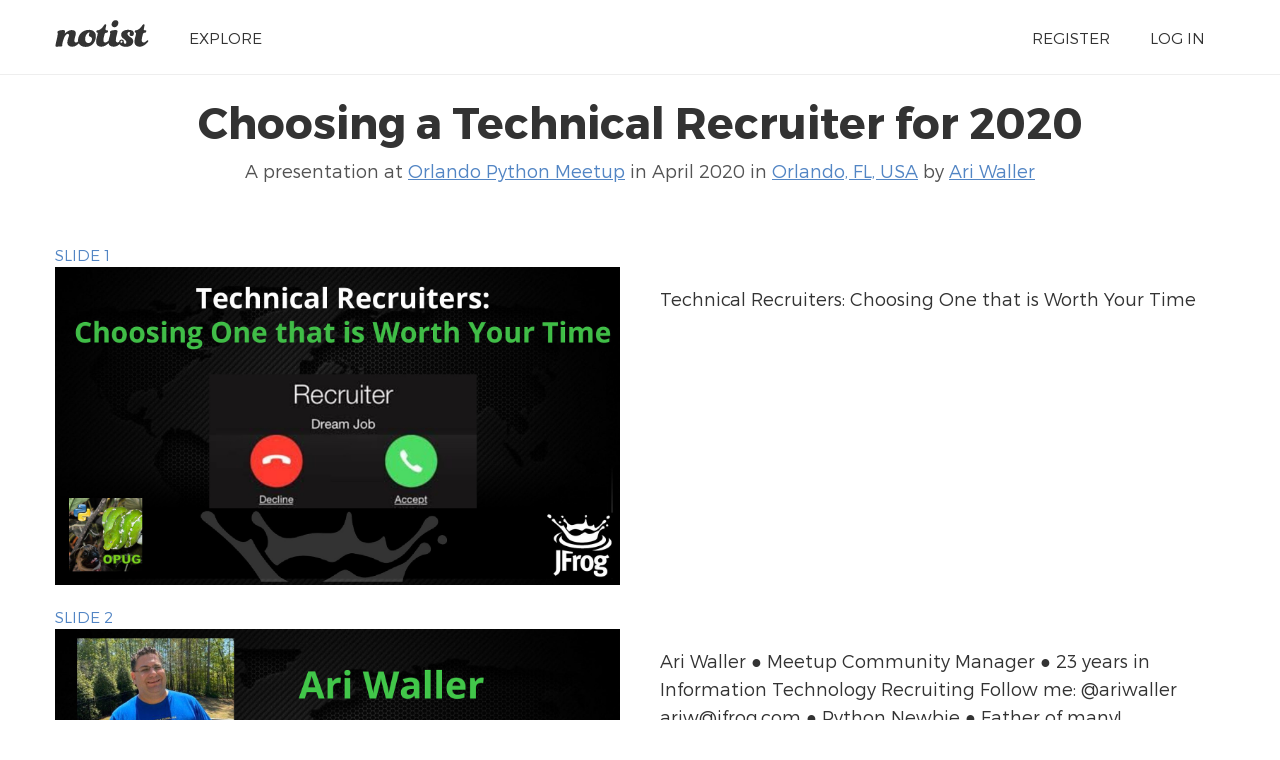

--- FILE ---
content_type: text/html; charset=UTF-8
request_url: https://noti.st/ariwaller/077iXm/slides
body_size: 4084
content:
<!doctype html>
<html lang="en">
<head>
    <meta charset="utf-8">
    <link rel="dns-prefetch" href="https://on.notist.cloud">
    <title>	Choosing a Technical Recruiter for 2020
</title>
    <meta name="viewport" content="width=device-width, initial-scale=1, shrink-to-fit=no">
    <link rel="preload" as="font" crossorigin="crossorigin" type="font/woff2" href="https://on.notist.cloud/fonts/TruenoLt.woff2">
    <link rel="preload" as="font" crossorigin="crossorigin" type="font/woff2" href="https://on.notist.cloud/fonts/TruenoBd.woff2">
        <link rel="stylesheet" href="/assets/css/styles-056.css">
    <script src="/assets/js/focus-visible.js" async></script>
    <link rel="shortcut icon" href="https://on.notist.cloud/assets/favicon.ico" type="image/x-icon">
    	<link rel="canonical" href="https://noti.st/ariwaller/077iXm/slides">
	<meta name="description" content="Your inbox is flooded with recruiter emails about that “perfect job”! Now LinkedIn is bombarding you with job opportunity Inmails, meanwhile, your phone rings continuously filling up your voicemail with recruiter messages that all the same.">
	<meta property="og:url"
		  content="https://noti.st/ariwaller/077iXm/slides">
	<meta property="og:type" content="article">
	<meta property="og:title" name="twitter:title"
		  content="Choosing a Technical Recruiter for 2020 by Ari Waller">
	<meta property="og:description" name="twitter:description" content="Your inbox is flooded with recruiter emails about that “perfect job”! Now LinkedIn is bombarding you with job opportunity Inmails, meanwhile, your phone rings continuously filling up your voicemail with recruiter messages that all the same.">
	<meta property="og:image" name="twitter:image" content="https://on.notist.cloud/slides/deck5219/large-0.jpg">
	<meta name="twitter:card" content="summary_large_image">
			<meta name="twitter:site" content="@benotist">
				<meta name="twitter:creator" content="@ariwaller">
			<link rel="alternate" type="application/json+oembed"
			  href="/api/oembed?url=https%3A%2F%2Fnoti.st%2Fariwaller%2F077iXm&amp;format=json"
			  title="Choosing a Technical Recruiter for 2020">
		
	<script type="application/ld+json">
		{
			"@context": "https://schema.org",
			"@type": "PresentationDigitalDocument",
			"url": "https://noti.st/ariwaller/077iXm/slides",
			"name": "Choosing a Technical Recruiter for 2020",
			"headline": "Choosing a Technical Recruiter for 2020",
			"description": "Your inbox is flooded with recruiter emails about that “perfect job”! Now LinkedIn is bombarding you with job opportunity Inmails, meanwhile, your phone rings continuously filling up your voicemail with recruiter messages that all the same.",
			"author": {
				"@type": "Person",
				"name": "Ari Waller",
				"url": "https://noti.st/ariwaller"
			},
			"datePublished": "2020-04-27T08:00:00-04:00",
			"keywords": "Organizational behavior, LinkedIn, Economy, Management, Technology, Recruitment, Business, Employment, Communication",
			"image": "https://on.notist.cloud/slides/deck5219/large-0.jpg",
			"publication": {
				"@type": "PublicationEvent",
				"name": "Orlando Python Meetup",
				"url": "https://noti.st/events/OfSEN7/orlando-python-meetup",
				"location": {
					"@type": "Place",
					"address": "Orlando, FL, USA"
				},
				"startDate": "2020-04-27T08:00:00-04:00",
				"endDate": "2020-04-27T18:00:00-04:00"
			}
		}
	</script>

        </head>
<body>
    <div class="full-width bg-white">
    <div class="content-width site-banner ">
        <div class="site-logo">
            <a href="/"><img src="https://on.notist.cloud/assets/svg/notist.svg" alt="Notist"></a>
        </div>
        <nav>
            <ul class="main-nav"><li><a href="/explore">Explore</a></li><li class="push-right"><a href="/register">Register</a></li><li ><a
                                    href="/login">Log&nbsp;in</a></li></ul>
        </nav>
    </div>
</div>

	

	

	<div class="full-width bg-white nb">
		<div class="content-width presentation-header">
	        <h1><a href="/ariwaller/077iXm/choosing-a-technical-recruiter-for-2020">Choosing a Technical Recruiter for 2020</a></h1>
	        <p class="subhead">A presentation at <a href="/events/OfSEN7/orlando-python-meetup">Orlando Python Meetup</a> in April 2020 in <a href="/places/orlando-fl-usa">Orlando, FL, USA</a> by <a href="/ariwaller">
					Ari Waller
				</a></p>
	    </div>
	    
	</div>

	<div class="bg-white full-width">
    <div class="content-width">
                    <h4 class="slide-heading">Slide 1</h4>
            <div class="slide-item">
                <div class="media">
                    <img class="slide-image" src="https://on.notist.cloud/slides/deck5219/large-0.jpg" alt="Slide 1" loading="eager"
                                 aria-describedby="slide1-desc"
                                 srcset="https://on.notist.cloud/slides/deck5219/thumb-0.jpg 640w,
                                                        https://on.notist.cloud/slides/deck5219/large-0.jpg 1600w">                </div>
                <div class="content" id="slide1-desc">
                    <h4></h4><p>Technical Recruiters: Choosing One that is Worth Your Time</p>                </div>
            </div>
                    <h4 class="slide-heading">Slide 2</h4>
            <div class="slide-item">
                <div class="media">
                    <img class="slide-image" src="https://on.notist.cloud/slides/deck5219/large-1.jpg" alt="Slide 2" loading="eager"
                                 aria-describedby="slide2-desc"
                                 srcset="https://on.notist.cloud/slides/deck5219/thumb-1.jpg 640w,
                                                        https://on.notist.cloud/slides/deck5219/large-1.jpg 1600w">                </div>
                <div class="content" id="slide2-desc">
                    <h4></h4><p>Ari Waller ● Meetup Community Manager ● 23 years in Information Technology Recruiting Follow me: @ariwaller ariw@jfrog.com
● Python Newbie ● Father of many!</p>                </div>
            </div>
                    <h4 class="slide-heading">Slide 3</h4>
            <div class="slide-item">
                <div class="media">
                    <img class="slide-image" src="https://on.notist.cloud/slides/deck5219/large-2.jpg" alt="Slide 3" loading="eager"
                                 aria-describedby="slide3-desc"
                                 srcset="https://on.notist.cloud/slides/deck5219/thumb-2.jpg 640w,
                                                        https://on.notist.cloud/slides/deck5219/large-2.jpg 1600w">                </div>
                <div class="content" id="slide3-desc">
                    <h4></h4><p>https://bit.ly/OPUGNintendo ● ● ● ●
Tonights Slides Video for tonight’s talk Talking Point Sources Raffle</p>                </div>
            </div>
                    <h4 class="slide-heading">Slide 4</h4>
            <div class="slide-item">
                <div class="media">
                    <img class="slide-image" src="https://on.notist.cloud/slides/deck5219/large-3.jpg" alt="Slide 4" loading="lazy"
                                 aria-describedby="slide4-desc"
                                 srcset="https://on.notist.cloud/slides/deck5219/thumb-3.jpg 640w,
                                                        https://on.notist.cloud/slides/deck5219/large-3.jpg 1600w">                </div>
                <div class="content" id="slide4-desc">
                    <h4></h4><p>How’s the Job Market (Before Covid-19) ? • Unemployment 3.5% (Feb 2020) • IT Unemployment 1.3% (May 2019)
Copyright @ 2019 JFrog - All rights reserved.</p>                </div>
            </div>
                    <h4 class="slide-heading">Slide 5</h4>
            <div class="slide-item">
                <div class="media">
                    <img class="slide-image" src="https://on.notist.cloud/slides/deck5219/large-4.jpg" alt="Slide 5" loading="lazy"
                                 aria-describedby="slide5-desc"
                                 srcset="https://on.notist.cloud/slides/deck5219/thumb-4.jpg 640w,
                                                        https://on.notist.cloud/slides/deck5219/large-4.jpg 1600w">                </div>
                <div class="content" id="slide5-desc">
                    <h4></h4>                </div>
            </div>
                    <h4 class="slide-heading">Slide 6</h4>
            <div class="slide-item">
                <div class="media">
                    <img class="slide-image" src="https://on.notist.cloud/slides/deck5219/large-5.jpg" alt="Slide 6" loading="lazy"
                                 aria-describedby="slide6-desc"
                                 srcset="https://on.notist.cloud/slides/deck5219/thumb-5.jpg 640w,
                                                        https://on.notist.cloud/slides/deck5219/large-5.jpg 1600w">                </div>
                <div class="content" id="slide6-desc">
                    <h4></h4><p>http://cbre.vo.llnwd.net/grgservices/secure/NA%20Tech-30%202019.pdf?e=1588076886&amp;h=2ca8296ea4217927710a85faf174ee95</p>                </div>
            </div>
                    <h4 class="slide-heading">Slide 7</h4>
            <div class="slide-item">
                <div class="media">
                    <img class="slide-image" src="https://on.notist.cloud/slides/deck5219/large-6.jpg" alt="Slide 7" loading="lazy"
                                 aria-describedby="slide7-desc"
                                 srcset="https://on.notist.cloud/slides/deck5219/thumb-6.jpg 640w,
                                                        https://on.notist.cloud/slides/deck5219/large-6.jpg 1600w">                </div>
                <div class="content" id="slide7-desc">
                    <h4></h4><p>How Does Python Rank?
● ● ● ●
3rd most popular language on the Tiobe Index 1st ranked language on PYPL (Tutorial Searches) 2nd most loved programming language on Stackoverflow 2nd most popular language for Github Repositories https://towardsdatascience.com/top-10-in-demand-programming-languages-to-learn-in-2020-4462eb7d8d3e</p>                </div>
            </div>
                    <h4 class="slide-heading">Slide 8</h4>
            <div class="slide-item">
                <div class="media">
                    <img class="slide-image" src="https://on.notist.cloud/slides/deck5219/large-7.jpg" alt="Slide 8" loading="lazy"
                                 aria-describedby="slide8-desc"
                                 srcset="https://on.notist.cloud/slides/deck5219/thumb-7.jpg 640w,
                                                        https://on.notist.cloud/slides/deck5219/large-7.jpg 1600w">                </div>
                <div class="content" id="slide8-desc">
                    <h4></h4><p>So what does this mean for
Copyright @ 2019 JFrog - All rights reserved.</p>                </div>
            </div>
                    <h4 class="slide-heading">Slide 9</h4>
            <div class="slide-item">
                <div class="media">
                    <img class="slide-image" src="https://on.notist.cloud/slides/deck5219/large-8.jpg" alt="Slide 9" loading="lazy"
                                 aria-describedby="slide9-desc"
                                 srcset="https://on.notist.cloud/slides/deck5219/thumb-8.jpg 640w,
                                                        https://on.notist.cloud/slides/deck5219/large-8.jpg 1600w">                </div>
                <div class="content" id="slide9-desc">
                    <h4></h4><p>Technical Recruiters are looking for you
Copyright @ 2019 JFrog - All rights reserved.</p>                </div>
            </div>
                    <h4 class="slide-heading">Slide 10</h4>
            <div class="slide-item">
                <div class="media">
                    <img class="slide-image" src="https://on.notist.cloud/slides/deck5219/large-9.jpg" alt="Slide 10" loading="lazy"
                                 aria-describedby="slide10-desc"
                                 srcset="https://on.notist.cloud/slides/deck5219/thumb-9.jpg 640w,
                                                        https://on.notist.cloud/slides/deck5219/large-9.jpg 1600w">                </div>
                <div class="content" id="slide10-desc">
                    <h4></h4><p>Post if you dare!
Copyright @ 2019 JFrog - All rights reserved.</p>                </div>
            </div>
                    <h4 class="slide-heading">Slide 11</h4>
            <div class="slide-item">
                <div class="media">
                    <img class="slide-image" src="https://on.notist.cloud/slides/deck5219/large-10.jpg" alt="Slide 11" loading="lazy"
                                 aria-describedby="slide11-desc"
                                 srcset="https://on.notist.cloud/slides/deck5219/thumb-10.jpg 640w,
                                                        https://on.notist.cloud/slides/deck5219/large-10.jpg 1600w">                </div>
                <div class="content" id="slide11-desc">
                    <h4></h4>                </div>
            </div>
                    <h4 class="slide-heading">Slide 12</h4>
            <div class="slide-item">
                <div class="media">
                    <img class="slide-image" src="https://on.notist.cloud/slides/deck5219/large-11.jpg" alt="Slide 12" loading="lazy"
                                 aria-describedby="slide12-desc"
                                 srcset="https://on.notist.cloud/slides/deck5219/thumb-11.jpg 640w,
                                                        https://on.notist.cloud/slides/deck5219/large-11.jpg 1600w">                </div>
                <div class="content" id="slide12-desc">
                    <h4></h4><p>2 Types of Technical Recruiters Corporate Recruiters: ● Works directly for a hiring company ● Typically in HR or Talent Acquisition ● Salaried employee with possible bonus
Agency Recruiters: ● Works for a staﬃng agency ● Typically salary + commission ● Sometimes can be 100% commission Copyright @ 2019 JFrog - All rights reserved.</p>                </div>
            </div>
                    <h4 class="slide-heading">Slide 13</h4>
            <div class="slide-item">
                <div class="media">
                    <img class="slide-image" src="https://on.notist.cloud/slides/deck5219/large-12.jpg" alt="Slide 13" loading="lazy"
                                 aria-describedby="slide13-desc"
                                 srcset="https://on.notist.cloud/slides/deck5219/thumb-12.jpg 640w,
                                                        https://on.notist.cloud/slides/deck5219/large-12.jpg 1600w">                </div>
                <div class="content" id="slide13-desc">
                    <h4></h4><p>Technical Recruiting Agencies Potential Drawbacks ● “My network in the Python community has always been the most valuable resource” ● Too many recruiters calling me about the same jobs ● Potential double submissions of my resume ● “All they care about are my skills” ● “They don’t get what I do”
Copyright @ 2019 JFrog - All rights reserved.</p>                </div>
            </div>
                    <h4 class="slide-heading">Slide 14</h4>
            <div class="slide-item">
                <div class="media">
                    <img class="slide-image" src="https://on.notist.cloud/slides/deck5219/large-13.jpg" alt="Slide 14" loading="lazy"
                                 aria-describedby="slide14-desc"
                                 srcset="https://on.notist.cloud/slides/deck5219/thumb-13.jpg 640w,
                                                        https://on.notist.cloud/slides/deck5219/large-13.jpg 1600w">                </div>
                <div class="content" id="slide14-desc">
                    <h4></h4><p>Technical Recruiting Agency Benefits ● Direct relationships managers – especially for contract roles ● Sometimes exclusive job opportunities ● If you are a match for the job, they are motivated to get you the offer ● Many have a good understanding of the local market, and some focus on specific skill sets ● Confidentiality and partnership Copyright @ 2019 JFrog - All rights reserved.</p>                </div>
            </div>
                    <h4 class="slide-heading">Slide 15</h4>
            <div class="slide-item">
                <div class="media">
                    <img class="slide-image" src="https://on.notist.cloud/slides/deck5219/large-14.jpg" alt="Slide 15" loading="lazy"
                                 aria-describedby="slide15-desc"
                                 srcset="https://on.notist.cloud/slides/deck5219/thumb-14.jpg 640w,
                                                        https://on.notist.cloud/slides/deck5219/large-14.jpg 1600w">                </div>
                <div class="content" id="slide15-desc">
                    <h4></h4><p>On Selecting the Best Recruiters to Work Copyright @ 2019 JFrog - All rights reserved.</p>                </div>
            </div>
                    <h4 class="slide-heading">Slide 16</h4>
            <div class="slide-item">
                <div class="media">
                    <img class="slide-image" src="https://on.notist.cloud/slides/deck5219/large-15.jpg" alt="Slide 16" loading="lazy"
                                 aria-describedby="slide16-desc"
                                 srcset="https://on.notist.cloud/slides/deck5219/thumb-15.jpg 640w,
                                                        https://on.notist.cloud/slides/deck5219/large-15.jpg 1600w">                </div>
                <div class="content" id="slide16-desc">
                    <h4></h4><ol><li>Python Colleague Referral
Copyright @ 2019 JFrog - All rights reserved.</li></ol>                </div>
            </div>
                    <h4 class="slide-heading">Slide 17</h4>
            <div class="slide-item">
                <div class="media">
                    <img class="slide-image" src="https://on.notist.cloud/slides/deck5219/large-16.jpg" alt="Slide 17" loading="lazy"
                                 aria-describedby="slide17-desc"
                                 srcset="https://on.notist.cloud/slides/deck5219/thumb-16.jpg 640w,
                                                        https://on.notist.cloud/slides/deck5219/large-16.jpg 1600w">                </div>
                <div class="content" id="slide17-desc">
                    <h4></h4><ol start="2"><li>Screen Emails / Voicemail
Copyright @ 2019 JFrog - All rights reserved.</li></ol>                </div>
            </div>
                    <h4 class="slide-heading">Slide 18</h4>
            <div class="slide-item">
                <div class="media">
                    <img class="slide-image" src="https://on.notist.cloud/slides/deck5219/large-17.jpg" alt="Slide 18" loading="lazy"
                                 aria-describedby="slide18-desc"
                                 srcset="https://on.notist.cloud/slides/deck5219/thumb-17.jpg 640w,
                                                        https://on.notist.cloud/slides/deck5219/large-17.jpg 1600w">                </div>
                <div class="content" id="slide18-desc">
                    <h4></h4><ol start="3"><li>Interview the Technical Recruiter
● ●
● ●
●
“How many Python engineers have you placed in the last two years?” “How many placements have you made with the company you called me about?” “Does your company have a relationship to the hiring manager?” “You said in your message this was a good job for my career, explain why please.” “What can you tell me about the Software Engineering market in Orlando? Copyright @ 2019 JFrog - All rights reserved.</li></ol>                </div>
            </div>
                    <h4 class="slide-heading">Slide 19</h4>
            <div class="slide-item">
                <div class="media">
                    <img class="slide-image" src="https://on.notist.cloud/slides/deck5219/large-18.jpg" alt="Slide 19" loading="lazy"
                                 aria-describedby="slide19-desc"
                                 srcset="https://on.notist.cloud/slides/deck5219/thumb-18.jpg 640w,
                                                        https://on.notist.cloud/slides/deck5219/large-18.jpg 1600w">                </div>
                <div class="content" id="slide19-desc">
                    <h4></h4><ol start="4"><li>LinkedIn Recommendations
Copyright @ 2019 JFrog - All rights reserved.</li></ol>                </div>
            </div>
                    <h4 class="slide-heading">Slide 20</h4>
            <div class="slide-item">
                <div class="media">
                    <img class="slide-image" src="https://on.notist.cloud/slides/deck5219/large-19.jpg" alt="Slide 20" loading="lazy"
                                 aria-describedby="slide20-desc"
                                 srcset="https://on.notist.cloud/slides/deck5219/thumb-19.jpg 640w,
                                                        https://on.notist.cloud/slides/deck5219/large-19.jpg 1600w">                </div>
                <div class="content" id="slide20-desc">
                    <h4></h4><ol start="5"><li>Break the Ice and Trust
Copyright @ 2019 JFrog - All rights reserved.</li></ol>                </div>
            </div>
                    <h4 class="slide-heading">Slide 21</h4>
            <div class="slide-item">
                <div class="media">
                    <img class="slide-image" src="https://on.notist.cloud/slides/deck5219/large-20.jpg" alt="Slide 21" loading="lazy"
                                 aria-describedby="slide21-desc"
                                 srcset="https://on.notist.cloud/slides/deck5219/thumb-20.jpg 640w,
                                                        https://on.notist.cloud/slides/deck5219/large-20.jpg 1600w">                </div>
                <div class="content" id="slide21-desc">
                    <h4></h4><p>Q&amp;A https://bit.ly/OPUGNintendo</p>                </div>
            </div>
            </div>
</div>

            <img src="/activity/presentation/077iXm.png" alt="" width="1" height="1">
    	

    	<footer class="main-footer full-width">
	    <div class="content-width r-grid-4">
	        <div class="logo-strap">
	            <a href="/"><img src="https://on.notist.cloud/assets/svg/notist.svg" alt="Notist"></a>
	        </div>
			<ul>
				<li><h3>Important stuff</h3></li>
				<li><a href="/support">Help &amp; support</a></li>
				<li><a href="/legal/terms">Terms of use</a></li>
				<li><a href="/legal/privacy">Privacy policy</a></li>
			</ul>
	       	<ul>
	            <li><h3>And more</h3></li>
	            <li><a href="/pro">Pro accounts</a></li>
	            <li><a href="/teams">Notist for teams</a></li>
                <li><a href="/about/credits">Credits</a></li>
	        </ul>
	        <ul>
	            <li><h3>Elsewhere</h3></li>
	            <li><a href="https://be.noti.st/">Blog</a></li>
                <li><a href="https://twitter.com/benotist">Twitter</a></li>
                <li><a href="https://be.noti.st/newsletter">Newsletter</a></li>
	        </ul>
	    </div>
	</footer>
<script async src="https://www.googletagmanager.com/gtag/js?id=G-9S6ZQ67DTG"></script>
<script>
  window.dataLayer = window.dataLayer || [];
  function gtag(){dataLayer.push(arguments);}
  gtag('js', new Date());
    gtag('config', 'G-9S6ZQ67DTG', {
      'page_location': '/ariwaller/077iXm/slides'
  });
  </script>




</body>
</html>